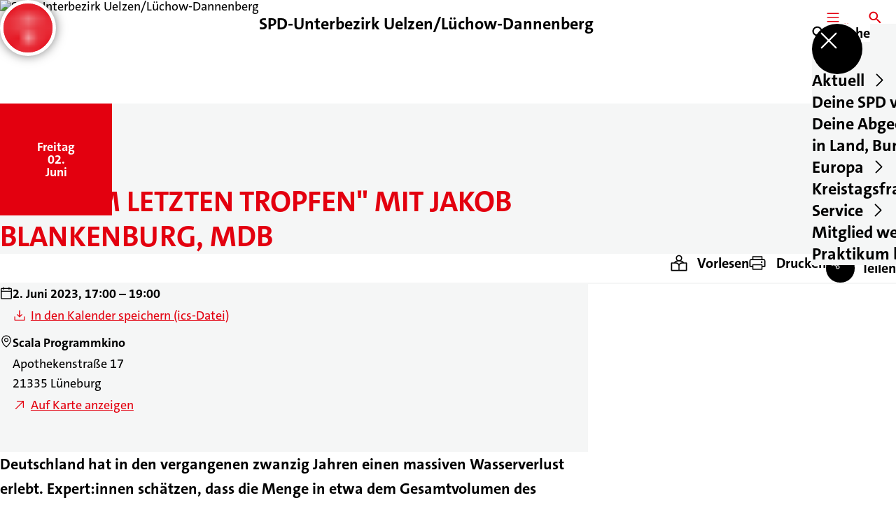

--- FILE ---
content_type: text/html; charset=UTF-8
request_url: https://spd-uelzen.de/termine/bis-zum-letzten-tropfen-mit-jakob-blankenburg-mdb
body_size: 70227
content:
<!DOCTYPE html>
<html class="no-js t-spd-2023" lang="de">
<head>
  <meta charset="utf-8">
  <meta name="viewport" content="width=device-width, initial-scale=1.0">

  <title>"Bis zum letzten Tropfen" mit Jakob Blankenburg, MdB - SPD-Unterbezirk Uelzen/Lüchow-Dannenberg</title>

  <script>
    document.documentElement.className = document.documentElement.className.replace(/(\s|^)no-js(\s|$)/, '$1js$2');
  </script>

  <link href="https://spd-uelzen.de/assets/stylesheets/main.752d0a1414.css" rel="stylesheet">
  <link href="https://spd-uelzen.de/feed.rss" rel="alternate" type="application/rss+xml" title="RSS-Feed">
  <link href="https://spdlink.de/usbtqs" rel="shortlink" type="text/html">
  <link href="https://spd-uelzen.de/termine/bis-zum-letzten-tropfen-mit-jakob-blankenburg-mdb" rel="canonical">

  <script type="module" src="https://spd-uelzen.de/assets/javascripts/main.84c069ab84.js" crossorigin></script>

  <meta name="description" content="Deutschland hat in den vergangenen zwanzig Jahren einen massiven Wasserverlust erlebt. Expert:innen schätzen, dass die Menge in etwa dem Gesamtvolumen des Bo...">
  <meta property="og:description" content="Deutschland hat in den vergangenen zwanzig Jahren einen massiven Wasserverlust erlebt. Expert:innen schätzen, dass die Menge in etwa dem Gesamtvolumen des Bo...">
  <meta property="og:image" content="https://spd-uelzen.de/_/social-media-preview/termine/bis-zum-letzten-tropfen-mit-jakob-blankenburg-mdb.jpg">
  <meta property="og:image:alt" content="spd-logo">
  <meta property="og:image:height" content="630">
  <meta property="og:image:width" content="1200">
  <meta property="og:locale" content="de">
  <meta property="og:site_name" content="SPD-Unterbezirk Uelzen/Lüchow-Dannenberg">
  <meta property="og:title" content="&quot;Bis zum letzten Tropfen&quot; mit Jakob Blankenburg, MdB">
  <meta property="og:type" content="website">
  <meta property="og:url" content="https://spd-uelzen.de/termine/bis-zum-letzten-tropfen-mit-jakob-blankenburg-mdb">
  <meta name="robots" content="index, max-snippet:[120], max-image-preview:[large]">
  <meta name="twitter:card" content="summary_large_image">

</head>

<body id="top">
        <a class="skip-link" href="#content">Zum Inhalt springen</a>

    
    
    <div class="site" id="site">
        <div class="site__header" role="banner">
      
<div id="header" class="header header--left header--with-logo">
  <div class="header__inner">
          <div class="header__sender">
                  <a class="header__logo" href="https://spd-uelzen.de/">
            
            <img class="header__logo-img header__logo-img--long" src="https://spd-uelzen.de/_/uploads/spdUnterbezirkUelzenLuechowDannenberg/System/Buehne_SPDPlus_AeW-4-removebg-preview.png?w=372&amp;h=180&amp;fit=crop&amp;c=1&amp;s=55545e65a6cccf315631bad935f40adc" srcset="https://spd-uelzen.de/_/uploads/spdUnterbezirkUelzenLuechowDannenberg/System/Buehne_SPDPlus_AeW-4-removebg-preview.png?w=0&amp;h=347&amp;fit=crop&amp;c=1&amp;s=34729e09f01fc6aeafafd0ea4877f23b 2x" width="372" height="180" alt="SPD-Unterbezirk Uelzen/Lüchow-Dannenberg">
          </a>
        
                            
          <div class="header__text">
                          <span class="header__title">SPD-Unterbezirk Uelzen/Lüchow-Dannenberg</span>
            
                      </div>
              </div>
    
    <div class="header__actions">
              <div class="header__menu" role="navigation">
          <a id="header-open-menu" class="header__button" href="https://spd-uelzen.de/sitemap">
            <svg class="icon icon--menu header__button-icon" viewBox="0 0 200 200" aria-hidden="true"><use xlink:href="/assets/icons/icons.1b8bf5e959.svg#icon-menu"></use>
</svg>
            <span class="header__button-text">Menü</span>
          </a>

          
<div id="header-menu" class="menu" aria-label="Menü" aria-hidden="true" data-menu-trigger-id="header-open-menu">
  
  <div class="menu__backdrop" data-a11y-dialog-hide></div>

  <div class="menu__close">
    <button class="icon-button" type="button" title="Menü schließen" data-a11y-dialog-hide><span class="icon-button__icon">
      <span class="icon-button__icon-icon"><svg class="icon icon--cross" viewBox="0 0 200 200" aria-hidden="true"><use xlink:href="/assets/icons/icons.1b8bf5e959.svg#icon-cross"></use>
</svg></span></span></button>
  </div>

  <div class="menu__menu" role="document">
    <div class="menu__menu-outer">
      <div class="menu__menu-inner">
        <div class="menu__search">
          <button class="icon-button" type="button" data-a11y-dialog-hide data-overlay="header-search"><span class="icon-button__icon">
      <span class="icon-button__icon-icon"><svg class="icon icon--search" viewBox="0 0 200 200" aria-hidden="true"><use xlink:href="/assets/icons/icons.1b8bf5e959.svg#icon-search"></use>
</svg></span>&#65279;</span><span class="icon-button__text u-underline">Suche</span></button>
        </div>

        <ul class="menu__items">
                      <li class="menu__item">
                            
              <button class="icon-button menu__link" type="button" aria-haspopup="true" aria-expanded="false" aria-controls="header-menu-submenu-1" data-menu-open-submenu data-menu-level="1"><span class="icon-button__text u-underline">Aktuell</span><span class="icon-button__icon">&#65279;<span class="icon-button__icon-icon"><svg class="icon icon--caret-right" viewBox="0 0 200 200" aria-hidden="true"><use xlink:href="/assets/icons/icons.1b8bf5e959.svg#icon-caret-right"></use>
</svg></span>
    </span></button>

                                  <div class="menu__submenu" id="header-menu-submenu-1" hidden>
      <div class="menu__submenu-meta">
        <button class="icon-button" type="button" data-menu-close-submenu><span class="icon-button__icon">
      <span class="icon-button__icon-icon"><svg class="icon icon--arrow-left" viewBox="0 0 200 200" aria-hidden="true"><use xlink:href="/assets/icons/icons.1b8bf5e959.svg#icon-arrow-left"></use>
</svg></span>&#65279;</span><span class="icon-button__text u-underline">Zurück</span></button>

              </div>

      <ul class="menu__submenu-items" role="list">
                  <li class="menu__submenu-item">
                                                            
            
            <span class="menu__submenu-link menu__submenu-link--mobile">
              <a class="icon-button" href="https://spd-uelzen.de/termine" data-menu-level="2"><span class="icon-button__text u-underline">Termine</span></a>
            </span>

            <span class="menu__submenu-link menu__submenu-link--desktop">
              <a class="link-tile link-tile--internal" href="https://spd-uelzen.de/termine" data-menu-level="2">
  
  <span class="link-tile__text u-underline">Termine</span>
</a>
            </span>

                      </li>
                  <li class="menu__submenu-item">
                                                            
            
            <span class="menu__submenu-link menu__submenu-link--mobile">
              <a class="icon-button" href="https://spd-uelzen.de/meldungen" data-menu-level="2"><span class="icon-button__text u-underline">Nachrichten</span></a>
            </span>

            <span class="menu__submenu-link menu__submenu-link--desktop">
              <a class="link-tile link-tile--internal" href="https://spd-uelzen.de/meldungen" data-menu-level="2">
  
  <span class="link-tile__text u-underline">Nachrichten</span>
</a>
            </span>

                      </li>
              </ul>
    </div>
  
                          </li>
                      <li class="menu__item">
                            
              <button class="icon-button menu__link" type="button" aria-haspopup="true" aria-expanded="false" aria-controls="header-menu-submenu-2" data-menu-open-submenu data-menu-level="1"><span class="icon-button__text u-underline">Deine SPD vor Ort</span><span class="icon-button__icon">&#65279;<span class="icon-button__icon-icon"><svg class="icon icon--caret-right" viewBox="0 0 200 200" aria-hidden="true"><use xlink:href="/assets/icons/icons.1b8bf5e959.svg#icon-caret-right"></use>
</svg></span>
    </span></button>

                                  <div class="menu__submenu" id="header-menu-submenu-2" hidden>
      <div class="menu__submenu-meta">
        <button class="icon-button" type="button" data-menu-close-submenu><span class="icon-button__icon">
      <span class="icon-button__icon-icon"><svg class="icon icon--arrow-left" viewBox="0 0 200 200" aria-hidden="true"><use xlink:href="/assets/icons/icons.1b8bf5e959.svg#icon-arrow-left"></use>
</svg></span>&#65279;</span><span class="icon-button__text u-underline">Zurück</span></button>

              </div>

      <ul class="menu__submenu-items" role="list">
                  <li class="menu__submenu-item">
                                                            
            
            <span class="menu__submenu-link menu__submenu-link--mobile">
              <a class="icon-button" href="https://spd-uelzen.de/partei" data-menu-level="2"><span class="icon-button__text u-underline">Übersicht</span></a>
            </span>

            <span class="menu__submenu-link menu__submenu-link--desktop">
              <a class="link-tile link-tile--internal" href="https://spd-uelzen.de/partei" data-menu-level="2">
  
  <span class="link-tile__text u-underline">Übersicht</span>
</a>
            </span>

                      </li>
                  <li class="menu__submenu-item">
                                                            
            
            <span class="menu__submenu-link menu__submenu-link--mobile">
              <a class="icon-button" href="https://spd-uelzen.de/der-vorstand-2" data-menu-level="2"><span class="icon-button__text u-underline">Unterbezirksvorstand</span></a>
            </span>

            <span class="menu__submenu-link menu__submenu-link--desktop">
              <a class="link-tile link-tile--internal" href="https://spd-uelzen.de/der-vorstand-2" data-menu-level="2">
  
  <span class="link-tile__text u-underline">Unterbezirksvorstand</span>
</a>
            </span>

                      </li>
                  <li class="menu__submenu-item">
                                                            
                                      
            <span class="menu__submenu-link menu__submenu-link--mobile">
              <button class="icon-button" type="button" data-menu-level="2" aria-haspopup="true" aria-expanded="false" aria-controls="header-menu-submenu-2-3" data-menu-open-submenu><span class="icon-button__text u-underline">Ortsvereine</span><span class="icon-button__icon">&#65279;<span class="icon-button__icon-icon"><svg class="icon icon--caret-right" viewBox="0 0 200 200" aria-hidden="true"><use xlink:href="/assets/icons/icons.1b8bf5e959.svg#icon-caret-right"></use>
</svg></span>
    </span></button>
            </span>

            <span class="menu__submenu-link menu__submenu-link--desktop">
              <button class="link-tile link-tile--" type="button" data-menu-level="2" aria-haspopup="true" aria-expanded="false" aria-controls="header-menu-submenu-2-3" data-menu-open-submenu>
  
  <span class="link-tile__text u-underline">Ortsvereine</span>
</button>
            </span>

                              <div class="menu__submenu" id="header-menu-submenu-2-3" hidden>
      <div class="menu__submenu-meta">
        <button class="icon-button" type="button" data-menu-close-submenu><span class="icon-button__icon">
      <span class="icon-button__icon-icon"><svg class="icon icon--arrow-left" viewBox="0 0 200 200" aria-hidden="true"><use xlink:href="/assets/icons/icons.1b8bf5e959.svg#icon-arrow-left"></use>
</svg></span>&#65279;</span><span class="icon-button__text u-underline">Zurück</span></button>

                  <div class="menu__breadcrumb">
            <ul class="menu__breadcrumb-items"><li class="menu__breadcrumb-item">Ortsvereine</li></ul>
          </div>
              </div>

      <ul class="menu__submenu-items" role="list">
                  <li class="menu__submenu-item">
                                                            
            
            <span class="menu__submenu-link menu__submenu-link--mobile">
              <a class="icon-button" href="https://spd-uelzen.de/partei/ortsvereine" data-menu-level="3"><span class="icon-button__text u-underline">Übersicht</span></a>
            </span>

            <span class="menu__submenu-link menu__submenu-link--desktop">
              <a class="link-tile link-tile--internal" href="https://spd-uelzen.de/partei/ortsvereine" data-menu-level="3">
  
  <span class="link-tile__text u-underline">Übersicht</span>
</a>
            </span>

                      </li>
                  <li class="menu__submenu-item">
                                                            
            
            <span class="menu__submenu-link menu__submenu-link--mobile">
              <a class="icon-button" href="https://spd-uelzen.de/ortsverein-bevensen-2" data-menu-level="3"><span class="icon-button__text u-underline">Bevensen</span></a>
            </span>

            <span class="menu__submenu-link menu__submenu-link--desktop">
              <a class="link-tile link-tile--internal" href="https://spd-uelzen.de/ortsverein-bevensen-2" data-menu-level="3">
  
  <span class="link-tile__text u-underline">Bevensen</span>
</a>
            </span>

                      </li>
                  <li class="menu__submenu-item">
                                                            
            
            <span class="menu__submenu-link menu__submenu-link--mobile">
              <a class="icon-button" href="https://spd-uelzen.de/partei/ortsvereine/ortsverein-bienenbuettel" data-menu-level="3"><span class="icon-button__text u-underline">Bienenbüttel</span></a>
            </span>

            <span class="menu__submenu-link menu__submenu-link--desktop">
              <a class="link-tile link-tile--internal" href="https://spd-uelzen.de/partei/ortsvereine/ortsverein-bienenbuettel" data-menu-level="3">
  
  <span class="link-tile__text u-underline">Bienenbüttel</span>
</a>
            </span>

                      </li>
                  <li class="menu__submenu-item">
                                                            
            
            <span class="menu__submenu-link menu__submenu-link--mobile">
              <a class="icon-button" href="https://spd-uelzen.de/ortsverein-dannenberg-2" data-menu-level="3"><span class="icon-button__text u-underline">Dannenberg</span></a>
            </span>

            <span class="menu__submenu-link menu__submenu-link--desktop">
              <a class="link-tile link-tile--internal" href="https://spd-uelzen.de/ortsverein-dannenberg-2" data-menu-level="3">
  
  <span class="link-tile__text u-underline">Dannenberg</span>
</a>
            </span>

                      </li>
                  <li class="menu__submenu-item">
                                                            
            
            <span class="menu__submenu-link menu__submenu-link--mobile">
              <a class="icon-button" href="https://spd-uelzen.de/ortsverein-ebstorf-2" data-menu-level="3"><span class="icon-button__text u-underline">Ebstorf</span></a>
            </span>

            <span class="menu__submenu-link menu__submenu-link--desktop">
              <a class="link-tile link-tile--internal" href="https://spd-uelzen.de/ortsverein-ebstorf-2" data-menu-level="3">
  
  <span class="link-tile__text u-underline">Ebstorf</span>
</a>
            </span>

                      </li>
                  <li class="menu__submenu-item">
                                                            
            
            <span class="menu__submenu-link menu__submenu-link--mobile">
              <a class="icon-button" href="https://spd-uelzen.de/ortsverein-elbufer-2" data-menu-level="3"><span class="icon-button__text u-underline">Elbufer</span></a>
            </span>

            <span class="menu__submenu-link menu__submenu-link--desktop">
              <a class="link-tile link-tile--internal" href="https://spd-uelzen.de/ortsverein-elbufer-2" data-menu-level="3">
  
  <span class="link-tile__text u-underline">Elbufer</span>
</a>
            </span>

                      </li>
                  <li class="menu__submenu-item">
                                                            
            
            <span class="menu__submenu-link menu__submenu-link--mobile">
              <a class="icon-button" href="https://spd-uelzen.de/ortsverein-gartow-2" data-menu-level="3"><span class="icon-button__text u-underline">Gartow</span></a>
            </span>

            <span class="menu__submenu-link menu__submenu-link--desktop">
              <a class="link-tile link-tile--internal" href="https://spd-uelzen.de/ortsverein-gartow-2" data-menu-level="3">
  
  <span class="link-tile__text u-underline">Gartow</span>
</a>
            </span>

                      </li>
                  <li class="menu__submenu-item">
                                                            
            
            <span class="menu__submenu-link menu__submenu-link--mobile">
              <a class="icon-button" href="https://spd-uelzen.de/ortsverein-hitzacker-2" data-menu-level="3"><span class="icon-button__text u-underline">Hitzacker</span></a>
            </span>

            <span class="menu__submenu-link menu__submenu-link--desktop">
              <a class="link-tile link-tile--internal" href="https://spd-uelzen.de/ortsverein-hitzacker-2" data-menu-level="3">
  
  <span class="link-tile__text u-underline">Hitzacker</span>
</a>
            </span>

                      </li>
                  <li class="menu__submenu-item">
                                                            
            
            <span class="menu__submenu-link menu__submenu-link--mobile">
              <a class="icon-button" href="https://spd-uelzen.de/partei/ortsvereine/ortsverein-luechow" data-menu-level="3"><span class="icon-button__text u-underline">Lüchow</span></a>
            </span>

            <span class="menu__submenu-link menu__submenu-link--desktop">
              <a class="link-tile link-tile--internal" href="https://spd-uelzen.de/partei/ortsvereine/ortsverein-luechow" data-menu-level="3">
  
  <span class="link-tile__text u-underline">Lüchow</span>
</a>
            </span>

                      </li>
                  <li class="menu__submenu-item">
                                                            
            
            <span class="menu__submenu-link menu__submenu-link--mobile">
              <a class="icon-button" href="https://spd-uelzen.de/ortsverein-samtgemeinde-aue-2" data-menu-level="3"><span class="icon-button__text u-underline">Samtgemeinde Aue</span></a>
            </span>

            <span class="menu__submenu-link menu__submenu-link--desktop">
              <a class="link-tile link-tile--internal" href="https://spd-uelzen.de/ortsverein-samtgemeinde-aue-2" data-menu-level="3">
  
  <span class="link-tile__text u-underline">Samtgemeinde Aue</span>
</a>
            </span>

                      </li>
                  <li class="menu__submenu-item">
                                                            
            
            <span class="menu__submenu-link menu__submenu-link--mobile">
              <a class="icon-button" href="https://spd-uelzen.de/partei/ortsvereine/ortsverein-samtgemeinde-rosche" data-menu-level="3"><span class="icon-button__text u-underline">Samtgemeinde Rosche</span></a>
            </span>

            <span class="menu__submenu-link menu__submenu-link--desktop">
              <a class="link-tile link-tile--internal" href="https://spd-uelzen.de/partei/ortsvereine/ortsverein-samtgemeinde-rosche" data-menu-level="3">
  
  <span class="link-tile__text u-underline">Samtgemeinde Rosche</span>
</a>
            </span>

                      </li>
                  <li class="menu__submenu-item">
                                                            
            
            <span class="menu__submenu-link menu__submenu-link--mobile">
              <a class="icon-button" href="https://spd-uelzen.de/ortsverein-suderburger-land-2" data-menu-level="3"><span class="icon-button__text u-underline">Suderburger Land</span></a>
            </span>

            <span class="menu__submenu-link menu__submenu-link--desktop">
              <a class="link-tile link-tile--internal" href="https://spd-uelzen.de/ortsverein-suderburger-land-2" data-menu-level="3">
  
  <span class="link-tile__text u-underline">Suderburger Land</span>
</a>
            </span>

                      </li>
                  <li class="menu__submenu-item">
                                                            
            
            <span class="menu__submenu-link menu__submenu-link--mobile">
              <a class="icon-button" href="https://spd-uelzen.de/partei/ortsvereine/ortsverein-swinmark" data-menu-level="3"><span class="icon-button__text u-underline">Swinmark</span></a>
            </span>

            <span class="menu__submenu-link menu__submenu-link--desktop">
              <a class="link-tile link-tile--internal" href="https://spd-uelzen.de/partei/ortsvereine/ortsverein-swinmark" data-menu-level="3">
  
  <span class="link-tile__text u-underline">Swinmark</span>
</a>
            </span>

                      </li>
                  <li class="menu__submenu-item">
                                                            
            
            <span class="menu__submenu-link menu__submenu-link--mobile">
              <a class="icon-button" href="https://spd-uelzen.de/ortsverein-uelzen-2" data-menu-level="3"><span class="icon-button__text u-underline">Uelzen</span></a>
            </span>

            <span class="menu__submenu-link menu__submenu-link--desktop">
              <a class="link-tile link-tile--internal" href="https://spd-uelzen.de/ortsverein-uelzen-2" data-menu-level="3">
  
  <span class="link-tile__text u-underline">Uelzen</span>
</a>
            </span>

                      </li>
                  <li class="menu__submenu-item">
                                                            
            
            <span class="menu__submenu-link menu__submenu-link--mobile">
              <a class="icon-button" href="https://spd-uelzen.de/ortsverein-wriedel-2" data-menu-level="3"><span class="icon-button__text u-underline">Wriedel</span></a>
            </span>

            <span class="menu__submenu-link menu__submenu-link--desktop">
              <a class="link-tile link-tile--internal" href="https://spd-uelzen.de/ortsverein-wriedel-2" data-menu-level="3">
  
  <span class="link-tile__text u-underline">Wriedel</span>
</a>
            </span>

                      </li>
              </ul>
    </div>
  
                      </li>
                  <li class="menu__submenu-item">
                                                            
                                      
            <span class="menu__submenu-link menu__submenu-link--mobile">
              <button class="icon-button" type="button" data-menu-level="2" aria-haspopup="true" aria-expanded="false" aria-controls="header-menu-submenu-2-4" data-menu-open-submenu><span class="icon-button__text u-underline">Arbeitsgemeinschaften</span><span class="icon-button__icon">&#65279;<span class="icon-button__icon-icon"><svg class="icon icon--caret-right" viewBox="0 0 200 200" aria-hidden="true"><use xlink:href="/assets/icons/icons.1b8bf5e959.svg#icon-caret-right"></use>
</svg></span>
    </span></button>
            </span>

            <span class="menu__submenu-link menu__submenu-link--desktop">
              <button class="link-tile link-tile--" type="button" data-menu-level="2" aria-haspopup="true" aria-expanded="false" aria-controls="header-menu-submenu-2-4" data-menu-open-submenu>
  
  <span class="link-tile__text u-underline">Arbeitsgemeinschaften</span>
</button>
            </span>

                              <div class="menu__submenu" id="header-menu-submenu-2-4" hidden>
      <div class="menu__submenu-meta">
        <button class="icon-button" type="button" data-menu-close-submenu><span class="icon-button__icon">
      <span class="icon-button__icon-icon"><svg class="icon icon--arrow-left" viewBox="0 0 200 200" aria-hidden="true"><use xlink:href="/assets/icons/icons.1b8bf5e959.svg#icon-arrow-left"></use>
</svg></span>&#65279;</span><span class="icon-button__text u-underline">Zurück</span></button>

                  <div class="menu__breadcrumb">
            <ul class="menu__breadcrumb-items"><li class="menu__breadcrumb-item">Arbeitsgemeinschaften</li></ul>
          </div>
              </div>

      <ul class="menu__submenu-items" role="list">
                  <li class="menu__submenu-item">
                                                            
            
            <span class="menu__submenu-link menu__submenu-link--mobile">
              <a class="icon-button" href="https://spd-uelzen.de/partei/arbeitsgemeinschaften" data-menu-level="3"><span class="icon-button__text u-underline">Übersicht</span></a>
            </span>

            <span class="menu__submenu-link menu__submenu-link--desktop">
              <a class="link-tile link-tile--internal" href="https://spd-uelzen.de/partei/arbeitsgemeinschaften" data-menu-level="3">
  
  <span class="link-tile__text u-underline">Übersicht</span>
</a>
            </span>

                      </li>
                  <li class="menu__submenu-item">
                                                            
            
            <span class="menu__submenu-link menu__submenu-link--mobile">
              <a class="icon-button" href="https://spd-uelzen.de/partei/arbeitsgemeinschaften/jungsozialist-innen-jusos" data-menu-level="3"><span class="icon-button__text u-underline">Jungsozialist*innen (Jusos)</span></a>
            </span>

            <span class="menu__submenu-link menu__submenu-link--desktop">
              <a class="link-tile link-tile--internal" href="https://spd-uelzen.de/partei/arbeitsgemeinschaften/jungsozialist-innen-jusos" data-menu-level="3">
  
  <span class="link-tile__text u-underline">Jungsozialist*innen (Jusos)</span>
</a>
            </span>

                      </li>
                  <li class="menu__submenu-item">
                                                            
            
            <span class="menu__submenu-link menu__submenu-link--mobile">
              <a class="icon-button" href="https://spd-uelzen.de/partei/arbeitsgemeinschaften/arbeitsgemeinschaft-60plus-ag60" data-menu-level="3"><span class="icon-button__text u-underline">Arbeitsgemeinschaft 60plus (AG60+)</span></a>
            </span>

            <span class="menu__submenu-link menu__submenu-link--desktop">
              <a class="link-tile link-tile--internal" href="https://spd-uelzen.de/partei/arbeitsgemeinschaften/arbeitsgemeinschaft-60plus-ag60" data-menu-level="3">
  
  <span class="link-tile__text u-underline">Arbeitsgemeinschaft 60plus (AG60+)</span>
</a>
            </span>

                      </li>
                  <li class="menu__submenu-item">
                                                            
            
            <span class="menu__submenu-link menu__submenu-link--mobile">
              <a class="icon-button" href="https://spd-uelzen.de/partei/arbeitsgemeinschaften/arbeitsgemeinschaft-fuer-arbeitnehmerfragen-afa" data-menu-level="3"><span class="icon-button__text u-underline">Arbeitsgemeinschaft für Arbeit (AfA)</span></a>
            </span>

            <span class="menu__submenu-link menu__submenu-link--desktop">
              <a class="link-tile link-tile--internal" href="https://spd-uelzen.de/partei/arbeitsgemeinschaften/arbeitsgemeinschaft-fuer-arbeitnehmerfragen-afa" data-menu-level="3">
  
  <span class="link-tile__text u-underline">Arbeitsgemeinschaft für Arbeit (AfA)</span>
</a>
            </span>

                      </li>
              </ul>
    </div>
  
                      </li>
              </ul>
    </div>
  
                          </li>
                      <li class="menu__item">
                            
              <button class="icon-button menu__link" type="button" aria-haspopup="true" aria-expanded="false" aria-controls="header-menu-submenu-3" data-menu-open-submenu data-menu-level="1"><span class="icon-button__text u-underline">Deine Abgeordneten in Land, Bund und Europa</span><span class="icon-button__icon">&#65279;<span class="icon-button__icon-icon"><svg class="icon icon--caret-right" viewBox="0 0 200 200" aria-hidden="true"><use xlink:href="/assets/icons/icons.1b8bf5e959.svg#icon-caret-right"></use>
</svg></span>
    </span></button>

                                  <div class="menu__submenu" id="header-menu-submenu-3" hidden>
      <div class="menu__submenu-meta">
        <button class="icon-button" type="button" data-menu-close-submenu><span class="icon-button__icon">
      <span class="icon-button__icon-icon"><svg class="icon icon--arrow-left" viewBox="0 0 200 200" aria-hidden="true"><use xlink:href="/assets/icons/icons.1b8bf5e959.svg#icon-arrow-left"></use>
</svg></span>&#65279;</span><span class="icon-button__text u-underline">Zurück</span></button>

              </div>

      <ul class="menu__submenu-items" role="list">
                  <li class="menu__submenu-item">
                                                            
            
            <span class="menu__submenu-link menu__submenu-link--mobile">
              <a class="icon-button" href="https://spd-uelzen.de/partei" data-menu-level="2"><span class="icon-button__text u-underline">Übersicht</span></a>
            </span>

            <span class="menu__submenu-link menu__submenu-link--desktop">
              <a class="link-tile link-tile--internal" href="https://spd-uelzen.de/partei" data-menu-level="2">
  
  <span class="link-tile__text u-underline">Übersicht</span>
</a>
            </span>

                      </li>
                  <li class="menu__submenu-item">
                                                            
            
            <span class="menu__submenu-link menu__submenu-link--mobile">
              <a class="icon-button" href="https://spd-uelzen.de/jan-henner-putzier-mdl-2" data-menu-level="2"><span class="icon-button__text u-underline">Jan Henner Putzier, MdL</span></a>
            </span>

            <span class="menu__submenu-link menu__submenu-link--desktop">
              <a class="link-tile link-tile--internal" href="https://spd-uelzen.de/jan-henner-putzier-mdl-2" data-menu-level="2">
  
  <span class="link-tile__text u-underline">Jan Henner Putzier, MdL</span>
</a>
            </span>

                      </li>
                  <li class="menu__submenu-item">
                                                            
            
            <span class="menu__submenu-link menu__submenu-link--mobile">
              <a class="icon-button" href="https://spd-uelzen.de/partei/jakob-blankenburg-mdb-2" data-menu-level="2"><span class="icon-button__text u-underline">Jakob Blankenburg, MdB</span></a>
            </span>

            <span class="menu__submenu-link menu__submenu-link--desktop">
              <a class="link-tile link-tile--internal" href="https://spd-uelzen.de/partei/jakob-blankenburg-mdb-2" data-menu-level="2">
  
  <span class="link-tile__text u-underline">Jakob Blankenburg, MdB</span>
</a>
            </span>

                      </li>
                  <li class="menu__submenu-item">
                                                            
            
            <span class="menu__submenu-link menu__submenu-link--mobile">
              <a class="icon-button" href="https://spd-uelzen.de/bernd-lange-mdep-2" data-menu-level="2"><span class="icon-button__text u-underline">Bernd Lange, MdEP</span></a>
            </span>

            <span class="menu__submenu-link menu__submenu-link--desktop">
              <a class="link-tile link-tile--internal" href="https://spd-uelzen.de/bernd-lange-mdep-2" data-menu-level="2">
  
  <span class="link-tile__text u-underline">Bernd Lange, MdEP</span>
</a>
            </span>

                      </li>
              </ul>
    </div>
  
                          </li>
                      <li class="menu__item">
                            
              <button class="icon-button menu__link" type="button" aria-haspopup="true" aria-expanded="false" aria-controls="header-menu-submenu-4" data-menu-open-submenu data-menu-level="1"><span class="icon-button__text u-underline">Kreistagsfraktionen</span><span class="icon-button__icon">&#65279;<span class="icon-button__icon-icon"><svg class="icon icon--caret-right" viewBox="0 0 200 200" aria-hidden="true"><use xlink:href="/assets/icons/icons.1b8bf5e959.svg#icon-caret-right"></use>
</svg></span>
    </span></button>

                                  <div class="menu__submenu" id="header-menu-submenu-4" hidden>
      <div class="menu__submenu-meta">
        <button class="icon-button" type="button" data-menu-close-submenu><span class="icon-button__icon">
      <span class="icon-button__icon-icon"><svg class="icon icon--arrow-left" viewBox="0 0 200 200" aria-hidden="true"><use xlink:href="/assets/icons/icons.1b8bf5e959.svg#icon-arrow-left"></use>
</svg></span>&#65279;</span><span class="icon-button__text u-underline">Zurück</span></button>

              </div>

      <ul class="menu__submenu-items" role="list">
                  <li class="menu__submenu-item">
                                                            
            
            <span class="menu__submenu-link menu__submenu-link--mobile">
              <a class="icon-button" href="https://spd-uelzen.de/kreistagsfraktionen" data-menu-level="2"><span class="icon-button__text u-underline">Übersicht</span></a>
            </span>

            <span class="menu__submenu-link menu__submenu-link--desktop">
              <a class="link-tile link-tile--internal" href="https://spd-uelzen.de/kreistagsfraktionen" data-menu-level="2">
  
  <span class="link-tile__text u-underline">Übersicht</span>
</a>
            </span>

                      </li>
                  <li class="menu__submenu-item">
                                                            
                                      
            <span class="menu__submenu-link menu__submenu-link--mobile">
              <button class="icon-button" type="button" data-menu-level="2" aria-haspopup="true" aria-expanded="false" aria-controls="header-menu-submenu-4-2" data-menu-open-submenu><span class="icon-button__text u-underline">Kreistagsfraktion Uelzen</span><span class="icon-button__icon">&#65279;<span class="icon-button__icon-icon"><svg class="icon icon--caret-right" viewBox="0 0 200 200" aria-hidden="true"><use xlink:href="/assets/icons/icons.1b8bf5e959.svg#icon-caret-right"></use>
</svg></span>
    </span></button>
            </span>

            <span class="menu__submenu-link menu__submenu-link--desktop">
              <button class="link-tile link-tile--" type="button" data-menu-level="2" aria-haspopup="true" aria-expanded="false" aria-controls="header-menu-submenu-4-2" data-menu-open-submenu>
  
  <span class="link-tile__text u-underline">Kreistagsfraktion Uelzen</span>
</button>
            </span>

                              <div class="menu__submenu" id="header-menu-submenu-4-2" hidden>
      <div class="menu__submenu-meta">
        <button class="icon-button" type="button" data-menu-close-submenu><span class="icon-button__icon">
      <span class="icon-button__icon-icon"><svg class="icon icon--arrow-left" viewBox="0 0 200 200" aria-hidden="true"><use xlink:href="/assets/icons/icons.1b8bf5e959.svg#icon-arrow-left"></use>
</svg></span>&#65279;</span><span class="icon-button__text u-underline">Zurück</span></button>

                  <div class="menu__breadcrumb">
            <ul class="menu__breadcrumb-items"><li class="menu__breadcrumb-item">Kreistagsfraktion Uelzen</li></ul>
          </div>
              </div>

      <ul class="menu__submenu-items" role="list">
                  <li class="menu__submenu-item">
                                                            
            
            <span class="menu__submenu-link menu__submenu-link--mobile">
              <a class="icon-button" href="https://spd-uelzen.de/kreistagsfraktionen/kreistagsfraktion-uelzen" data-menu-level="3"><span class="icon-button__text u-underline">Übersicht</span></a>
            </span>

            <span class="menu__submenu-link menu__submenu-link--desktop">
              <a class="link-tile link-tile--internal" href="https://spd-uelzen.de/kreistagsfraktionen/kreistagsfraktion-uelzen" data-menu-level="3">
  
  <span class="link-tile__text u-underline">Übersicht</span>
</a>
            </span>

                      </li>
                  <li class="menu__submenu-item">
                                                            
            
            <span class="menu__submenu-link menu__submenu-link--mobile">
              <a class="icon-button" href="https://spd-uelzen.de/die-abgeordneten-2" data-menu-level="3"><span class="icon-button__text u-underline">Abgeordnete</span></a>
            </span>

            <span class="menu__submenu-link menu__submenu-link--desktop">
              <a class="link-tile link-tile--internal" href="https://spd-uelzen.de/die-abgeordneten-2" data-menu-level="3">
  
  <span class="link-tile__text u-underline">Abgeordnete</span>
</a>
            </span>

                      </li>
              </ul>
    </div>
  
                      </li>
                  <li class="menu__submenu-item">
                                                            
                                      
            <span class="menu__submenu-link menu__submenu-link--mobile">
              <button class="icon-button" type="button" data-menu-level="2" aria-haspopup="true" aria-expanded="false" aria-controls="header-menu-submenu-4-3" data-menu-open-submenu><span class="icon-button__text u-underline">Kreistagsfraktion Lüchow-Dannenberg</span><span class="icon-button__icon">&#65279;<span class="icon-button__icon-icon"><svg class="icon icon--caret-right" viewBox="0 0 200 200" aria-hidden="true"><use xlink:href="/assets/icons/icons.1b8bf5e959.svg#icon-caret-right"></use>
</svg></span>
    </span></button>
            </span>

            <span class="menu__submenu-link menu__submenu-link--desktop">
              <button class="link-tile link-tile--" type="button" data-menu-level="2" aria-haspopup="true" aria-expanded="false" aria-controls="header-menu-submenu-4-3" data-menu-open-submenu>
  
  <span class="link-tile__text u-underline">Kreistagsfraktion Lüchow-Dannenberg</span>
</button>
            </span>

                              <div class="menu__submenu" id="header-menu-submenu-4-3" hidden>
      <div class="menu__submenu-meta">
        <button class="icon-button" type="button" data-menu-close-submenu><span class="icon-button__icon">
      <span class="icon-button__icon-icon"><svg class="icon icon--arrow-left" viewBox="0 0 200 200" aria-hidden="true"><use xlink:href="/assets/icons/icons.1b8bf5e959.svg#icon-arrow-left"></use>
</svg></span>&#65279;</span><span class="icon-button__text u-underline">Zurück</span></button>

                  <div class="menu__breadcrumb">
            <ul class="menu__breadcrumb-items"><li class="menu__breadcrumb-item">Kreistagsfraktion Lüchow-Dannenberg</li></ul>
          </div>
              </div>

      <ul class="menu__submenu-items" role="list">
                  <li class="menu__submenu-item">
                                                            
            
            <span class="menu__submenu-link menu__submenu-link--mobile">
              <a class="icon-button" href="https://spd-uelzen.de/kreistagsfraktionen/kreistagsfraktion-lue-da" data-menu-level="3"><span class="icon-button__text u-underline">Übersicht</span></a>
            </span>

            <span class="menu__submenu-link menu__submenu-link--desktop">
              <a class="link-tile link-tile--internal" href="https://spd-uelzen.de/kreistagsfraktionen/kreistagsfraktion-lue-da" data-menu-level="3">
  
  <span class="link-tile__text u-underline">Übersicht</span>
</a>
            </span>

                      </li>
                  <li class="menu__submenu-item">
                                                            
            
            <span class="menu__submenu-link menu__submenu-link--mobile">
              <a class="icon-button" href="https://spd-uelzen.de/abgeordnete-2" data-menu-level="3"><span class="icon-button__text u-underline">Abgeordnete</span></a>
            </span>

            <span class="menu__submenu-link menu__submenu-link--desktop">
              <a class="link-tile link-tile--internal" href="https://spd-uelzen.de/abgeordnete-2" data-menu-level="3">
  
  <span class="link-tile__text u-underline">Abgeordnete</span>
</a>
            </span>

                      </li>
              </ul>
    </div>
  
                      </li>
              </ul>
    </div>
  
                          </li>
                      <li class="menu__item">
                            
              <button class="icon-button menu__link" type="button" aria-haspopup="true" aria-expanded="false" aria-controls="header-menu-submenu-5" data-menu-open-submenu data-menu-level="1"><span class="icon-button__text u-underline">Service</span><span class="icon-button__icon">&#65279;<span class="icon-button__icon-icon"><svg class="icon icon--caret-right" viewBox="0 0 200 200" aria-hidden="true"><use xlink:href="/assets/icons/icons.1b8bf5e959.svg#icon-caret-right"></use>
</svg></span>
    </span></button>

                                  <div class="menu__submenu" id="header-menu-submenu-5" hidden>
      <div class="menu__submenu-meta">
        <button class="icon-button" type="button" data-menu-close-submenu><span class="icon-button__icon">
      <span class="icon-button__icon-icon"><svg class="icon icon--arrow-left" viewBox="0 0 200 200" aria-hidden="true"><use xlink:href="/assets/icons/icons.1b8bf5e959.svg#icon-arrow-left"></use>
</svg></span>&#65279;</span><span class="icon-button__text u-underline">Zurück</span></button>

              </div>

      <ul class="menu__submenu-items" role="list">
                  <li class="menu__submenu-item">
                                                            
            
            <span class="menu__submenu-link menu__submenu-link--mobile">
              <a class="icon-button" href="https://spd-uelzen.de/kontakt-1" data-menu-level="2"><span class="icon-button__text u-underline">Dr.-Peter-Struck-Haus</span></a>
            </span>

            <span class="menu__submenu-link menu__submenu-link--desktop">
              <a class="link-tile link-tile--internal" href="https://spd-uelzen.de/kontakt-1" data-menu-level="2">
  
  <span class="link-tile__text u-underline">Dr.-Peter-Struck-Haus</span>
</a>
            </span>

                      </li>
                  <li class="menu__submenu-item">
                                                            
            
            <span class="menu__submenu-link menu__submenu-link--mobile">
              <a class="icon-button" href="https://spd-uelzen.de/spenden-2" data-menu-level="2"><span class="icon-button__text u-underline">Spenden</span></a>
            </span>

            <span class="menu__submenu-link menu__submenu-link--desktop">
              <a class="link-tile link-tile--internal" href="https://spd-uelzen.de/spenden-2" data-menu-level="2">
  
  <span class="link-tile__text u-underline">Spenden</span>
</a>
            </span>

                      </li>
                  <li class="menu__submenu-item">
                                                            
            
            <span class="menu__submenu-link menu__submenu-link--mobile">
              <a class="icon-button" href="https://spd-uelzen.de/verwaltung-von-mitgliedsdaten" data-menu-level="2"><span class="icon-button__text u-underline">Verwaltung von Mitgliedsdaten</span></a>
            </span>

            <span class="menu__submenu-link menu__submenu-link--desktop">
              <a class="link-tile link-tile--internal" href="https://spd-uelzen.de/verwaltung-von-mitgliedsdaten" data-menu-level="2">
  
  <span class="link-tile__text u-underline">Verwaltung von Mitgliedsdaten</span>
</a>
            </span>

                      </li>
              </ul>
    </div>
  
                          </li>
                      <li class="menu__item">
                            
              <a class="icon-button menu__link" href="https://spd-uelzen.de/mitmachen" data-menu-level="1"><span class="icon-button__text u-underline">Mitglied werden!</span></a>

                          </li>
                      <li class="menu__item">
                            
              <a class="icon-button menu__link" href="https://spd-uelzen.de/stellenangebot" data-menu-level="1"><span class="icon-button__text u-underline">Praktikum bei der SPD</span></a>

                          </li>
                  </ul>
      </div>
    </div>

      </div>
</div>
        </div>
      
              <div class="header__search" role="search">
          <a class="header__button" data-overlay="header-search" href="https://spd-uelzen.de/suche">
            <svg class="icon icon--search header__button-icon" viewBox="0 0 200 200" aria-hidden="true"><use xlink:href="/assets/icons/icons.1b8bf5e959.svg#icon-search"></use>
</svg>
            <span class="header__button-text">Suche</span>
          </a>

          

<div id="header-search" class="overlay search-overlay" aria-label="Suche" aria-hidden="true" data-overlay-destroy-after-close="false" data-overlay-redirect-after-close="false">
  <div class="overlay__backdrop" data-a11y-dialog-hide></div>

  <div class="overlay__overlay u-inverted" role="document">
    <div class="overlay__bar">
      
      <button class="icon-button overlay__close" type="button" title="Schließen" data-a11y-dialog-hide disabled><span class="icon-button__icon">
      <span class="icon-button__icon-icon"><svg class="icon icon--cross" viewBox="0 0 200 200" aria-hidden="true"><use xlink:href="/assets/icons/icons.1b8bf5e959.svg#icon-cross"></use>
</svg></span></span></button>
    </div>

    <div class="overlay__content">
                  <div class="search-overlay__form">
      
<form id="header-search-search" class="input-form" action="https://spd-uelzen.de/suche" method="get" enctype="multipart/form-data" accept-charset="utf-8" data-hx-post="https://spd-uelzen.de/actions/_spdplus/search/render" data-hx-trigger="keyup changed delay:0.2s throttle:0.4s from:(find input)" data-hx-select=".search-overlay__content" data-hx-target=".search-overlay__content" data-hx-swap="innerHTML" data-hx-indicator="closest .search-overlay" data-hx-vals="{&quot;SPDPLUS_CSRF_TOKEN&quot;:&quot;r6remzy30rprdZjBLj3REVVS1-SZlYqzOSrGgkxeKuxGJBZfqyGnc9_uktNNj-XMHSCrilpWqX0ZJO6B-OW_50x6suYiJ07aI1RDK_4Z4TE=&quot;}">
  
  
  

  
  <div class="input-form__field">
    

<div id="header-search-search-field" class="field">
      <label class="field__label u-hidden-visually" for="header-search-search-field-control">
      <span class="label">Suchbegriff</span>
    </label>
  
  
  
  
      <div class="field__controls field__controls--stacked">
              <div class="field__control">
          <div class="input">
        <input class="input__input input__input--search" id="header-search-search-field-control" name="q" type="search" />

    </div>
        </div>
          </div>
  
  
  </div>
  </div>

  <div class="input-form__button">
    
<button class="button" type="submit" title="Suchen">
      <span class="button__icon">
      <svg class="icon icon--search" viewBox="0 0 200 200" aria-hidden="true"><use xlink:href="/assets/icons/icons.1b8bf5e959.svg#icon-search"></use>
</svg>    </span>
  
  
  </button>
  </div>
</form>
    </div>

    <div class="search-overlay__content">
      
      <div class="loading search-overlay__loading"></div>
    </div>
  
          </div>
  </div>
</div>
        </div>
          </div>
  </div>
</div>
    </div>

        <main id="content" class="site__content">
              <div id="p7756610" lang="de" class="page page--event">
  
      <div class="page__header">
              <div class="page__event">
          <time class="date-square" date="2023-06-02">
  <span class="date-square__weekday">Freitag<span class="u-hidden-visually">, </span></span>
  <span class="date-square__day">02.</span>
  <span class="date-square__month">Juni</span>
</time>
        </div>
      
      <div class="page__head">
        <div class="page__heading">
                      <div class="page__headline">
              <h1 class="headline"><span class="headline__text">&quot;Bis zum letzten Tropfen&quot; mit Jakob Blankenburg, MdB</span></h1>
            </div>
          
          
                  </div>

              </div>
    </div>
  
  <div class="page__inner">
          <div class="page__bar rs_skip rs_preserve">
        
                  <ul class="page__tools" lang="de">
            <li class="page__tool">
              <button class="icon-button icon-button--secondary" type="button" data-page-readspeaker><span class="icon-button__icon">
      <span class="icon-button__icon-icon"><svg class="icon icon--read" viewBox="0 0 200 200" aria-hidden="true"><use xlink:href="/assets/icons/icons.1b8bf5e959.svg#icon-read"></use>
</svg></span>&#65279;</span><span class="icon-button__text u-underline">Vorlesen</span></button>
            </li>

            <li class="page__tool">
              <button class="icon-button icon-button--secondary" type="button" data-print><span class="icon-button__icon">
      <span class="icon-button__icon-icon"><svg class="icon icon--print" viewBox="0 0 200 200" aria-hidden="true"><use xlink:href="/assets/icons/icons.1b8bf5e959.svg#icon-print"></use>
</svg></span>&#65279;</span><span class="icon-button__text u-underline">Drucken</span></button>
            </li>

            <li class="page__tool">
              <button class="icon-button" type="button" data-share data-share-title="&quot;Bis zum letzten Tropfen&quot; mit Jakob Blankenburg, MdB" data-share-url="https://spd-uelzen.de/termine/bis-zum-letzten-tropfen-mit-jakob-blankenburg-mdb"><span class="icon-button__icon">
      <span class="icon-button__icon-icon"><svg class="icon icon--share" viewBox="0 0 200 200" aria-hidden="true"><use xlink:href="/assets/icons/icons.1b8bf5e959.svg#icon-share"></use>
</svg></span>&#65279;</span><span class="icon-button__text u-underline">Teilen</span></button>
            </li>
          </ul>
              </div>
    
    <div class="page__readspeaker rs_skip rs_preserve" hidden>
      <div id="readspeaker_button1" class="rsbtn">
        
        <a rel="nofollow" class="rsbtn_play" accesskey="L" title="Um den Text anzuh&ouml;ren, verwenden Sie bitte ReadSpeaker webReader" href="https://app-eu.readspeaker.com/cgi-bin/rsent?customerid=11021&amp;lang=de&amp;readid=p7756610&amp;url=https%3A//spd-uelzen.de/termine/bis-zum-letzten-tropfen-mit-jakob-blankenburg-mdb">
          <span class="rsbtn_left rsimg rspart"><span class="rsbtn_text"><span>Vorlesen</span></span></span>
          <span class="rsbtn_right rsimg rsplay rspart"></span>
        </a>
      </div>
    </div>

    <div class="page__content">
      <div class="page__blocks">
                                      
                    <div id="event-details" class="page__block" data-block-type="event-details" data-block-theme="transparent">
                          
<div class="details-box">
  <dl class="details-box__details">
          <div class="details-box__detail">
        <dd class="details-box__detail-icon">
          <svg id="icon-23098-79135" class="icon icon--calendar" viewBox="0 0 200 200" role="img" aria-labelledby="{&quot;icon-23098-79135-title&quot;:&quot;Datum und Uhrzeit&quot;,&quot;icon-23098-79135-description&quot;:false}"><title id="icon-23098-79135-title">Datum und Uhrzeit</title><use xlink:href="/assets/icons/icons.1b8bf5e959.svg#icon-calendar"></use>
</svg>        </dd>

        <dd class="details-box__detail-text">
                                                    <p class="paragraph"><strong>2. Juni 2023, 17:00 – 19:00</strong></p>
                                                        <p class="paragraph"><a class="link link--download" href="https://spd-uelzen.de/actions/recurring-dates/ics/make?elementId=7756610&amp;siteId=66&amp;fieldHandle=calendarDates"><span class="link__icon"><svg class="icon icon--download" viewBox="0 0 200 200" aria-hidden="true"><use xlink:href="/assets/icons/icons.1b8bf5e959.svg#icon-download"></use></svg>&#65279;</span><span class="link__text u-underline">In den Kalender speichern (ics-Datei)</span></a></p>
                                            </dd>
      </div>
          <div class="details-box__detail">
        <dd class="details-box__detail-icon">
          <svg id="icon-36592-61486" class="icon icon--pin" viewBox="0 0 200 200" role="img" aria-labelledby="{&quot;icon-36592-61486-title&quot;:&quot;Ort&quot;,&quot;icon-36592-61486-description&quot;:false}"><title id="icon-36592-61486-title">Ort</title><use xlink:href="/assets/icons/icons.1b8bf5e959.svg#icon-pin"></use>
</svg>        </dd>

        <dd class="details-box__detail-text">
                                                    <p class="paragraph"><strong>Scala Programmkino</strong></p>
                                                        <p class="paragraph">Apothekenstraße 17<br>
21335 Lüneburg</p>
                                                        <p class="paragraph"><a class="link link--external" href="https://www.openstreetmap.org/#map=19/53.249/10.4071" target="_blank" rel="noopener noreferrer"><span class="link__icon"><svg class="icon icon--external-link" viewBox="0 0 200 200" aria-hidden="true"><use xlink:href="/assets/icons/icons.1b8bf5e959.svg#icon-external-link"></use></svg>&#65279;</span><span class="link__text u-underline">Auf Karte anzeigen</span></a></p>
                                            </dd>
      </div>
      </dl>

      <div class="details-box__button">
      
<button class="button" type="button">
  
  
  </button>
    </div>
  </div>

                      </div>
                                      
                    <div id="c8594715" class="page__block" data-block-type="text" data-block-theme="transparent">
                          <p class="paragraph"><strong>Deutschland hat in den vergangenen zwanzig Jahren einen massiven Wasserverlust erlebt. Expert:innen schätzen, dass die Menge in etwa dem Gesamtvolumen des Bodensees entspricht. Auch vor Lüneburg macht diese Entwicklung nicht halt. Pläne des Coca-Cola Konzerns, zur Einrichtung eines dritten Wasserentnahmebrunnens in der Region, haben für Proteste gesorgt.</strong></p>
<p class="paragraph">Die Ereignisse hat die ARD in dem Spielfilm „Bis zum letzten Tropfen“ und in einer Doku festgehalten. Doch wie ernst ist die Lage wirklich? Welcher Handlungsbedarf besteht? Die SPD- Bundestagsabgeordneten Jakob Blankenburg und Dunja Kreiser möchten mit Ihnen darüber ins Gespräch kommen. Am Freitag, den 02.06.2023, möchten wir ab 17 Uhr zu einer Podiumsdiskussion in das Scala Kino in Lüneburg (Apothekenstraße 17) einladen. Dort werden Sie die Möglichkeit haben, mit uns über das Thema Wasser zu debattieren.</p>
<p class="paragraph">Nach der Vorführung der Dokumentation „Bis zum letzten Tropfen“ (30 Minuten) wird Dunja Kreiser in das Thema einführen und dabei auch auf die geplante „Nationale Wasserstrategie“ eingehen, denn die SPD setzt sich für die Umsetzung dieser Strategie ein. Als zentrales Element sozialdemokratischer Wasserpolitik soll diese einen nachhaltigen Umgang mit der Ressource Wasser in Deutschland sicherstellen. Neben uns zwei Umweltpolitikern werden auch der Journalist und Macher von Film und Doku, Daniel Harrich, und Marianne Temmesfeld von der Bürgerinitiative „Unser Wasser“, Carsten Hövermann, Vorsitzender Bauernverband – Kreisverband Lüneburg, Thomas Meyer, 1. Vorsitzender des Wasserforums Region Lüneburg e.V., an der Abendveranstaltung teilnehmen und mit den Zuschauer:innen ins Gespräch kommen.</p>
<p class="paragraph"><br></p>
                      </div>
                                      
                    <aside id="c8594717" class="page__block" data-block-type="links" data-block-theme="transparent">
                            <div id="c8594717-links" class="links" data-links-layout="list">
  
  <ul class="links__links" role="list">
          <li class="links__link">
                  <a class="link link--external link--block" href="https://www.spdfraktion.de/termine/2023-06-02-letzten-tropfen" target="_blank" rel="noopener noreferrer"><span class="link__icon"><svg class="icon icon--external-link" viewBox="0 0 200 200" aria-hidden="true"><use xlink:href="/assets/icons/icons.1b8bf5e959.svg#icon-external-link"></use></svg>&#65279;</span><span class="link__text u-underline">Anmeldung hier</span></a>
              </li>
      </ul>
</div>

                      </aside>
              </div>

      <div class="u-clearfix"></div>

              <div class="page__footer rs_skip">
          
                      <div class="page__browser">
              <div class="browser">
  <div class="browser__links">
    
                <a href="https://spd-uelzen.de/termine/stammtisch-ortsverein-uelzen-2" class="browser__link browser__link--left">
        <span class="browser__link-label">Vorheriger Termin</span>

        <span class="headline browser__link-headline"><span class="headline__text">Stammtisch Ortsverein Uelzen</span></span>

        <span class="browser__link-icon">
          <svg class="icon icon--caret-left" viewBox="0 0 200 200" aria-hidden="true"><use xlink:href="/assets/icons/icons.1b8bf5e959.svg#icon-caret-left"></use>
</svg>        </span>
      </a>
    
    
                <a href="https://spd-uelzen.de/termine/infostand-der-spd-uelzen" class="browser__link browser__link--right">
        <span class="browser__link-label">Nächster Termin</span>

        <span class="headline browser__link-headline"><span class="headline__text">Infostand der SPD Uelzen</span></span>

        <span class="browser__link-icon">
          <svg class="icon icon--caret-right" viewBox="0 0 200 200" aria-hidden="true"><use xlink:href="/assets/icons/icons.1b8bf5e959.svg#icon-caret-right"></use>
</svg>        </span>
      </a>
    
      </div>

      <div class="browser__button">
      
<a class="button button--internal" href="https://spd-uelzen.de/termine">
  
      <span class="button__text u-underline">Alle Termine</span>
  
  </a>
    </div>
  </div>
            </div>
                  </div>
          </div>
  </div>
</div>
    </main>

        <div class="site__footer" role="contentinfo">
      
<div id="footer" class="footer">
      <div class="footer__breadcrumb">
      <nav id="footer-breadcrumb" class="breadcrumb" aria-label="Aktuelle Position auf der Webseite">
  <ol class="breadcrumb__crumbs">
    <li class="breadcrumb__crumb"><a class="breadcrumb__link u-underline" href="https://spd-uelzen.de/"><span class="breadcrumb__link-icon"><svg class="icon icon--home" viewBox="0 0 200 200" aria-hidden="true"><use xlink:href="/assets/icons/icons.1b8bf5e959.svg#icon-home"></use></svg></span><span class="breadcrumb__link-text u-hidden-visually">Startseite</span></a><svg class="icon icon--caret-right breadcrumb__arrow" viewBox="0 0 200 200" aria-hidden="true"><use xlink:href="/assets/icons/icons.1b8bf5e959.svg#icon-caret-right"></use></svg></li><li class="breadcrumb__crumb"><a class="breadcrumb__link u-underline" href="https://spd-uelzen.de/termine"><span class="breadcrumb__link-icon"><svg class="icon icon--level-up" viewBox="0 0 200 200" aria-hidden="true"><use xlink:href="/assets/icons/icons.1b8bf5e959.svg#icon-level-up"></use></svg></span><span class="breadcrumb__link-text">Termine</span></a><svg class="icon icon--caret-right breadcrumb__arrow" viewBox="0 0 200 200" aria-hidden="true"><use xlink:href="/assets/icons/icons.1b8bf5e959.svg#icon-caret-right"></use></svg></li><li class="breadcrumb__crumb"><a class="breadcrumb__link u-underline" href="https://spd-uelzen.de/termine/bis-zum-letzten-tropfen-mit-jakob-blankenburg-mdb" aria-current="page"><span class="breadcrumb__link-icon"><svg class="icon icon--level-up" viewBox="0 0 200 200" aria-hidden="true"><use xlink:href="/assets/icons/icons.1b8bf5e959.svg#icon-level-up"></use></svg></span><span class="breadcrumb__link-text">&quot;Bis zum letzten Tropfen&quot; mit Jakob Blankenburg, MdB</span></a></li>  </ol>

  <script type="application/ld+json">
    {
    "@context": "https:\/\/schema.org",
    "@type": "BreadcrumbList",
    "itemListElement": [
        {
            "@type": "ListItem",
            "position": 1,
            "name": "Startseite",
            "item": "https:\/\/spd-uelzen.de\/"
        },
        {
            "@type": "ListItem",
            "position": 2,
            "name": "Termine",
            "item": "https:\/\/spd-uelzen.de\/termine"
        },
        {
            "@type": "ListItem",
            "position": 3,
            "name": "\"Bis zum letzten Tropfen\" mit Jakob Blankenburg, MdB",
            "item": "https:\/\/spd-uelzen.de\/termine\/bis-zum-letzten-tropfen-mit-jakob-blankenburg-mdb"
        }
    ]
}
  </script>
</nav>
    </div>
  
  <div class="footer__content">
    
          <a class="footer__logo" href="https://spd-uelzen.de/">
                  
          <img class="footer__logo-img footer__logo-img--long" src="https://spd-uelzen.de/_/uploads/spdUnterbezirkUelzenLuechowDannenberg/System/Buehne_SPDPlus_AeW-4-removebg-preview.png?w=372&amp;h=180&amp;fit=crop&amp;c=1&amp;s=55545e65a6cccf315631bad935f40adc" srcset="https://spd-uelzen.de/_/uploads/spdUnterbezirkUelzenLuechowDannenberg/System/Buehne_SPDPlus_AeW-4-removebg-preview.png?w=0&amp;h=347&amp;fit=crop&amp;c=1&amp;s=34729e09f01fc6aeafafd0ea4877f23b 2x" width="372" height="180" alt="" role="presentation">
        
                  <span class="footer__logo-title">SPD-Unterbezirk Uelzen/Lüchow-Dannenberg</span>
        
              </a>
    
          <div class="footer__links">
                  <nav class="footer__social-media" aria-label="Social-Media-Konten">
            <div class="footer__social-media-title">Jetzt folgen</div>

            <ul class="footer__social-media-links" role="list">
                              <li class="footer__social-media-link">
                  <a class="icon-button" title="Facebook" href="https://de-de.facebook.com/SPDUeDan/" target="_blank" rel="noopener noreferrer"><span class="icon-button__icon">
      <span class="icon-button__icon-icon"><svg class="icon icon--facebook" viewBox="0 0 200 200" aria-hidden="true"><use xlink:href="/assets/icons/icons.1b8bf5e959.svg#icon-facebook"></use>
</svg></span></span></a>
                </li>
                              <li class="footer__social-media-link">
                  <a class="icon-button" title="Instagram" href="https://www.instagram.com/spd_uelzen_luechow_dannenberg/" target="_blank" rel="noopener noreferrer"><span class="icon-button__icon">
      <span class="icon-button__icon-icon"><svg class="icon icon--instagram" viewBox="0 0 200 200" aria-hidden="true"><use xlink:href="/assets/icons/icons.1b8bf5e959.svg#icon-instagram"></use>
</svg></span></span></a>
                </li>
                          </ul>
          </nav>
        
                  <div class="footer__action" role="navigation" aria-label="Aktions-Links">
            <ul class="footer__action-links" role="list">
                              <li class="footer__action-link">
                  <a class="icon-button icon-button--secondary" href="https://spd-uelzen.de/suche"><span class="icon-button__icon">
      <span class="icon-button__icon-icon"><svg class="icon icon--search" viewBox="0 0 200 200" aria-hidden="true"><use xlink:href="/assets/icons/icons.1b8bf5e959.svg#icon-search"></use>
</svg></span>&#65279;</span><span class="icon-button__text u-underline">Suche</span></a>
                </li>
                              <li class="footer__action-link">
                  <a class="icon-button icon-button--secondary" href="https://spd-uelzen.de/sitemap"><span class="icon-button__icon">
      <span class="icon-button__icon-icon"><svg class="icon icon--sitemap" viewBox="0 0 200 200" aria-hidden="true"><use xlink:href="/assets/icons/icons.1b8bf5e959.svg#icon-sitemap"></use>
</svg></span>&#65279;</span><span class="icon-button__text u-underline">Sitemap</span></a>
                </li>
                              <li class="footer__action-link">
                  <a class="icon-button icon-button--secondary" href="https://spd-uelzen.de/kontakt"><span class="icon-button__icon">
      <span class="icon-button__icon-icon"><svg class="icon icon--chat" viewBox="0 0 200 200" aria-hidden="true"><use xlink:href="/assets/icons/icons.1b8bf5e959.svg#icon-chat"></use>
</svg></span>&#65279;</span><span class="icon-button__text u-underline">Kontakt</span></a>
                </li>
                          </ul>
          </div>
              </div>
      </div>

      <div class="footer__meta" role="navigation" aria-label="Service-Links">
      <ul class="footer__meta-links" role="list">
                  <li class="footer__meta-link">
            <a class="link link--internal" href="https://spd-uelzen.de/impressum"><span class="link__text u-underline">Impressum</span></a>
          </li>
                  <li class="footer__meta-link">
            <a class="link link--internal" href="https://spd-uelzen.de/kontakt"><span class="link__text u-underline">Kontakt</span></a>
          </li>
                  <li class="footer__meta-link">
            <a class="link link--internal" href="https://spd-uelzen.de/datenschutz"><span class="link__text u-underline">Datenschutz</span></a>
          </li>
                  <li class="footer__meta-link">
            <a class="link link--internal" href="https://spd-uelzen.de/sitemap"><span class="link__text u-underline">Sitemap</span></a>
          </li>
              </ul>
    </div>
  </div>
    </div>

        
              <div class="site__bubble">
        
<div id="bubble-59379-95021" class="bubble">
  <button class="bubble__bubble" type="button" title="Bubble öffnen" data-overlay="bubble-59379-95021-overlay">
          <span class="bubble__bubble-image">
        <picture class="image image--cover" style="background-image: url([data-uri])">
  <img class="image__img" src="https://spd-uelzen.de/_/uploads/spdUnterbezirkUelzenLuechowDannenberg/Spendenbutton-HP.png?w=100&amp;h=100&amp;fit=crop&amp;c=1&amp;s=17c5dafc0c2c93a3c4cd128d8dbfdd32" srcset="https://spd-uelzen.de/_/uploads/spdUnterbezirkUelzenLuechowDannenberg/Spendenbutton-HP.png?w=107&amp;h=107&amp;fit=crop&amp;c=1&amp;s=d75feef37fd9d36191c83bbf34b9a8f6 2x" width="100" height="100" alt="Spenden" loading="lazy" />
</picture>
      </span>
      </button>

  
<div id="bubble-59379-95021-overlay" class="overlay" aria-label="" aria-labelledby="bubble-59379-95021-headline" aria-hidden="true" data-overlay-destroy-after-close="true" data-overlay-redirect-after-close="false">
  <div class="overlay__backdrop" data-a11y-dialog-hide></div>

  <div class="overlay__overlay u-inverted" role="document">
    <div class="overlay__bar">
      
      <button class="icon-button overlay__close" type="button" title="Schließen" data-a11y-dialog-hide disabled><span class="icon-button__icon">
      <span class="icon-button__icon-icon"><svg class="icon icon--cross" viewBox="0 0 200 200" aria-hidden="true"><use xlink:href="/assets/icons/icons.1b8bf5e959.svg#icon-cross"></use>
</svg></span></span></button>
    </div>

    <div class="overlay__content">
              <div class="overlay__blocks">
                      <div class="overlay__block">
                    <h1 id="bubble-59379-95021-overlay-headline" class="headline headline--3"><span class="headline__text">Hier können Sie per Überweisung spenden:</span></h1>

      <p class="paragraph">Kontoinhaber: SPD-Unterbezirk Uelzen/Lüchow-Dannenberg</p>
<p class="paragraph">IBAN: <strong>DE80 2585 0110 0000 0267 57<br></strong>Sparkasse Uelzen/Lüchow-Dannenberg</p>
<p class="paragraph">Bitte deklarieren Sie die Überweisung als &quot;Spende&quot; und hinterlassen Sie uns gern Ihre Anschrift im Betreff, damit wir Ihnen eine Spendenquittung zusenden können.</p>
<p class="paragraph">Wir bedanken uns herzlich für Ihre Unterstützung!</p>
    
            </div>
                  </div>
          </div>
  </div>
</div>
</div>
      </div>
      </div>

    
    <div id="overlays">
        </div>

    <div id="tooltips"></div>
        <script>
        (function() {
            var u='https://s.spd.plus/';
            var _paq = window._paq = window._paq || [];

            _paq.push(['disableCookies']);
            _paq.push(['HeatmapSessionRecording::disable']);
            _paq.push(['trackPageView']);
            _paq.push(['enableLinkTracking']);
            _paq.push(['disableBrowserFeatureDetection']);
            _paq.push(['setTrackerUrl', u+'matomo.php']);
            _paq.push(['setSiteId', '56']);

            var d=document, g=d.createElement('script'), s=d.getElementsByTagName('script')[0];
            g.async=true;
            g.src=u+'matomo.js';
            s.parentNode.insertBefore(g,s);
        })();
    </script>
</body>
</html>
